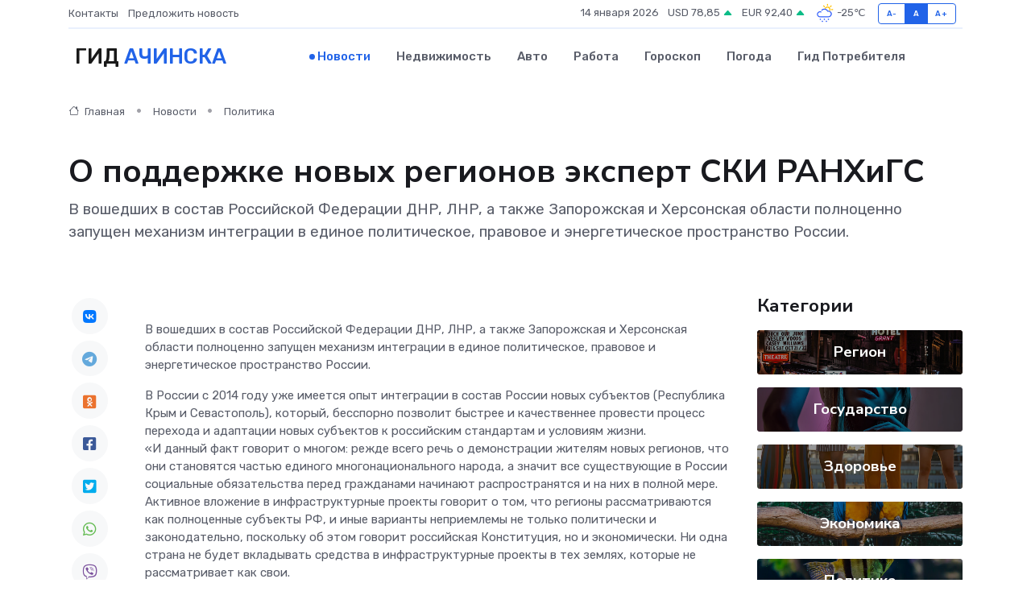

--- FILE ---
content_type: text/html; charset=UTF-8
request_url: https://achinsk-gid.ru/news/politika/o-podderzhke-novyh-regionov-ekspert-ski-ranhigs.htm
body_size: 11972
content:
<!DOCTYPE html>
<html lang="ru">
<head>
	<meta charset="utf-8">
	<meta name="csrf-token" content="Bl0RAR6I5o018r5B0FHY4ffnn8i7s6aqOLKTCWaX">
    <meta http-equiv="X-UA-Compatible" content="IE=edge">
    <meta name="viewport" content="width=device-width, initial-scale=1">
    <title>О поддержке новых регионов эксперт СКИ РАНХиГС - новости Ачинска</title>
    <meta name="description" property="description" content="В вошедших в состав Российской Федерации ДНР, ЛНР, а также Запорожская и Херсонская области полноценно запущен механизм интеграции в единое политическое, правовое и энергетическое пространство России.">
    
    <meta property="fb:pages" content="105958871990207" />
    <link rel="shortcut icon" type="image/x-icon" href="https://achinsk-gid.ru/favicon.svg">
    <link rel="canonical" href="https://achinsk-gid.ru/news/politika/o-podderzhke-novyh-regionov-ekspert-ski-ranhigs.htm">
    <link rel="preconnect" href="https://fonts.gstatic.com">
    <link rel="dns-prefetch" href="https://fonts.googleapis.com">
    <link rel="dns-prefetch" href="https://pagead2.googlesyndication.com">
    <link rel="dns-prefetch" href="https://res.cloudinary.com">
    <link href="https://fonts.googleapis.com/css2?family=Nunito+Sans:wght@400;700&family=Rubik:wght@400;500;700&display=swap" rel="stylesheet">
    <link rel="stylesheet" type="text/css" href="https://achinsk-gid.ru/assets/font-awesome/css/all.min.css">
    <link rel="stylesheet" type="text/css" href="https://achinsk-gid.ru/assets/bootstrap-icons/bootstrap-icons.css">
    <link rel="stylesheet" type="text/css" href="https://achinsk-gid.ru/assets/tiny-slider/tiny-slider.css">
    <link rel="stylesheet" type="text/css" href="https://achinsk-gid.ru/assets/glightbox/css/glightbox.min.css">
    <link rel="stylesheet" type="text/css" href="https://achinsk-gid.ru/assets/plyr/plyr.css">
    <link id="style-switch" rel="stylesheet" type="text/css" href="https://achinsk-gid.ru/assets/css/style.css">
    <link rel="stylesheet" type="text/css" href="https://achinsk-gid.ru/assets/css/style2.css">

    <meta name="twitter:card" content="summary">
    <meta name="twitter:site" content="@mysite">
    <meta name="twitter:title" content="О поддержке новых регионов эксперт СКИ РАНХиГС - новости Ачинска">
    <meta name="twitter:description" content="В вошедших в состав Российской Федерации ДНР, ЛНР, а также Запорожская и Херсонская области полноценно запущен механизм интеграции в единое политическое, правовое и энергетическое пространство России.">
    <meta name="twitter:creator" content="@mysite">
    <meta name="twitter:image:src" content="https://res.cloudinary.com/dactgoigk/image/upload/lysyrbqm85c1tymldvmf">
    <meta name="twitter:domain" content="achinsk-gid.ru">
    <meta name="twitter:card" content="summary_large_image" /><meta name="twitter:image" content="https://res.cloudinary.com/dactgoigk/image/upload/lysyrbqm85c1tymldvmf">

    <meta property="og:url" content="http://achinsk-gid.ru/news/politika/o-podderzhke-novyh-regionov-ekspert-ski-ranhigs.htm">
    <meta property="og:title" content="О поддержке новых регионов эксперт СКИ РАНХиГС - новости Ачинска">
    <meta property="og:description" content="В вошедших в состав Российской Федерации ДНР, ЛНР, а также Запорожская и Херсонская области полноценно запущен механизм интеграции в единое политическое, правовое и энергетическое пространство России.">
    <meta property="og:type" content="website">
    <meta property="og:image" content="https://res.cloudinary.com/dactgoigk/image/upload/lysyrbqm85c1tymldvmf">
    <meta property="og:locale" content="ru_RU">
    <meta property="og:site_name" content="Гид Ачинска">
    

    <link rel="image_src" href="https://res.cloudinary.com/dactgoigk/image/upload/lysyrbqm85c1tymldvmf" />

    <link rel="alternate" type="application/rss+xml" href="https://achinsk-gid.ru/feed" title="Ачинск: гид, новости, афиша">
        <script async src="https://pagead2.googlesyndication.com/pagead/js/adsbygoogle.js"></script>
    <script>
        (adsbygoogle = window.adsbygoogle || []).push({
            google_ad_client: "ca-pub-0899253526956684",
            enable_page_level_ads: true
        });
    </script>
        
    
    
    
    <script>if (window.top !== window.self) window.top.location.replace(window.self.location.href);</script>
    <script>if(self != top) { top.location=document.location;}</script>

<!-- Google tag (gtag.js) -->
<script async src="https://www.googletagmanager.com/gtag/js?id=G-71VQP5FD0J"></script>
<script>
  window.dataLayer = window.dataLayer || [];
  function gtag(){dataLayer.push(arguments);}
  gtag('js', new Date());

  gtag('config', 'G-71VQP5FD0J');
</script>
</head>
<body>
<script type="text/javascript" > (function(m,e,t,r,i,k,a){m[i]=m[i]||function(){(m[i].a=m[i].a||[]).push(arguments)}; m[i].l=1*new Date();k=e.createElement(t),a=e.getElementsByTagName(t)[0],k.async=1,k.src=r,a.parentNode.insertBefore(k,a)}) (window, document, "script", "https://mc.yandex.ru/metrika/tag.js", "ym"); ym(53664016, "init", {}); ym(86840228, "init", { clickmap:true, trackLinks:true, accurateTrackBounce:true, webvisor:true });</script> <noscript><div><img src="https://mc.yandex.ru/watch/53664016" style="position:absolute; left:-9999px;" alt="" /><img src="https://mc.yandex.ru/watch/86840228" style="position:absolute; left:-9999px;" alt="" /></div></noscript>
<script type="text/javascript">
    new Image().src = "//counter.yadro.ru/hit?r"+escape(document.referrer)+((typeof(screen)=="undefined")?"":";s"+screen.width+"*"+screen.height+"*"+(screen.colorDepth?screen.colorDepth:screen.pixelDepth))+";u"+escape(document.URL)+";h"+escape(document.title.substring(0,150))+";"+Math.random();
</script>
<!-- Rating@Mail.ru counter -->
<script type="text/javascript">
var _tmr = window._tmr || (window._tmr = []);
_tmr.push({id: "3138453", type: "pageView", start: (new Date()).getTime()});
(function (d, w, id) {
  if (d.getElementById(id)) return;
  var ts = d.createElement("script"); ts.type = "text/javascript"; ts.async = true; ts.id = id;
  ts.src = "https://top-fwz1.mail.ru/js/code.js";
  var f = function () {var s = d.getElementsByTagName("script")[0]; s.parentNode.insertBefore(ts, s);};
  if (w.opera == "[object Opera]") { d.addEventListener("DOMContentLoaded", f, false); } else { f(); }
})(document, window, "topmailru-code");
</script><noscript><div>
<img src="https://top-fwz1.mail.ru/counter?id=3138453;js=na" style="border:0;position:absolute;left:-9999px;" alt="Top.Mail.Ru" />
</div></noscript>
<!-- //Rating@Mail.ru counter -->

<header class="navbar-light navbar-sticky header-static">
    <div class="navbar-top d-none d-lg-block small">
        <div class="container">
            <div class="d-md-flex justify-content-between align-items-center my-1">
                <!-- Top bar left -->
                <ul class="nav">
                    <li class="nav-item">
                        <a class="nav-link ps-0" href="https://achinsk-gid.ru/contacts">Контакты</a>
                    </li>
                    <li class="nav-item">
                        <a class="nav-link ps-0" href="https://achinsk-gid.ru/sendnews">Предложить новость</a>
                    </li>
                    
                </ul>
                <!-- Top bar right -->
                <div class="d-flex align-items-center">
                    
                    <ul class="list-inline mb-0 text-center text-sm-end me-3">
						<li class="list-inline-item">
							<span>14 января 2026</span>
						</li>
                        <li class="list-inline-item">
                            <a class="nav-link px-0" href="https://achinsk-gid.ru/currency">
                                <span>USD 78,85 <i class="bi bi-caret-up-fill text-success"></i></span>
                            </a>
						</li>
                        <li class="list-inline-item">
                            <a class="nav-link px-0" href="https://achinsk-gid.ru/currency">
                                <span>EUR 92,40 <i class="bi bi-caret-up-fill text-success"></i></span>
                            </a>
						</li>
						<li class="list-inline-item">
                            <a class="nav-link px-0" href="https://achinsk-gid.ru/pogoda">
                                <svg xmlns="http://www.w3.org/2000/svg" width="25" height="25" viewBox="0 0 30 30"><path fill="#315EFB" d="M18 26a1 1 0 1 0 0 2 1 1 0 0 0 0-2m-6 0a1 1 0 1 0 0 2 1 1 0 0 0 0-2m9-3a1 1 0 1 0 0 2 1 1 0 0 0 0-2m-6 0a1 1 0 1 0 0 2 1 1 0 0 0 0-2m-5 1a1 1 0 1 1-2 0 1 1 0 0 1 2 0zM0 0v30V0zm30 0v30V0zm-4.964 13.066a4.948 4.948 0 0 1 0 5.868A4.99 4.99 0 0 1 20.99 21H8.507a4.49 4.49 0 0 1-3.64-1.86 4.458 4.458 0 0 1 0-5.281A4.491 4.491 0 0 1 8.506 12c.686 0 1.37.159 1.996.473a.5.5 0 0 1 .16.766l-.33.399a.502.502 0 0 1-.598.132 2.976 2.976 0 0 0-3.346.608 3.007 3.007 0 0 0 .334 4.532c.527.396 1.177.59 1.836.59H20.94a3.54 3.54 0 0 0 2.163-.711 3.497 3.497 0 0 0 1.358-3.206 3.45 3.45 0 0 0-.706-1.727A3.486 3.486 0 0 0 20.99 12.5c-.07 0-.138.016-.208.02-.328.02-.645.085-.947.192a.496.496 0 0 1-.63-.287 4.637 4.637 0 0 0-.445-.874 4.495 4.495 0 0 0-.584-.733A4.461 4.461 0 0 0 14.998 9.5a4.46 4.46 0 0 0-3.177 1.318 2.326 2.326 0 0 0-.135.147.5.5 0 0 1-.592.131 5.78 5.78 0 0 0-.453-.19.5.5 0 0 1-.21-.79A5.97 5.97 0 0 1 14.998 8a5.97 5.97 0 0 1 4.237 1.757c.398.399.704.85.966 1.319.262-.042.525-.076.79-.076a4.99 4.99 0 0 1 4.045 2.066zM0 0v30V0zm30 0v30V0z"></path><path fill="#FFC000" d="M25.335 3.313a.5.5 0 0 0-.708 0l-1.414 1.414a.5.5 0 0 0 0 .707l.354.353a.5.5 0 0 0 .707 0l1.413-1.414a.5.5 0 0 0 0-.707l-.352-.353zm-10.958 0a.5.5 0 0 0-.708 0l-.353.353a.5.5 0 0 0 0 .707l1.414 1.414a.5.5 0 0 0 .707 0l.354-.353a.5.5 0 0 0 0-.707l-1.414-1.414zM25.501 8.75a.5.5 0 0 0-.5.5v.5a.5.5 0 0 0 .5.5h2a.5.5 0 0 0 .499-.5v-.5a.5.5 0 0 0-.5-.5h-2zM19.25 1a.5.5 0 0 0-.499.5v2a.5.5 0 0 0 .5.5h.5a.5.5 0 0 0 .5-.5v-2a.5.5 0 0 0-.5-.5h-.5zm-3.98 7.025C15.883 6.268 17.536 5 19.5 5A4.5 4.5 0 0 1 24 9.5c0 .784-.22 1.511-.572 2.153a4.997 4.997 0 0 0-1.406-.542A2.976 2.976 0 0 0 22.5 9.5c0-1.655-1.346-3-3-3a3 3 0 0 0-2.74 1.791 5.994 5.994 0 0 0-1.49-.266zM0 0v30V0zm30 0v30V0z"></path></svg>
                                <span>-25&#8451;</span>
                            </a>
						</li>
					</ul>

                    <!-- Font size accessibility START -->
                    <div class="btn-group me-2" role="group" aria-label="font size changer">
                        <input type="radio" class="btn-check" name="fntradio" id="font-sm">
                        <label class="btn btn-xs btn-outline-primary mb-0" for="font-sm">A-</label>

                        <input type="radio" class="btn-check" name="fntradio" id="font-default" checked>
                        <label class="btn btn-xs btn-outline-primary mb-0" for="font-default">A</label>

                        <input type="radio" class="btn-check" name="fntradio" id="font-lg">
                        <label class="btn btn-xs btn-outline-primary mb-0" for="font-lg">A+</label>
                    </div>

                    
                </div>
            </div>
            <!-- Divider -->
            <div class="border-bottom border-2 border-primary opacity-1"></div>
        </div>
    </div>

    <!-- Logo Nav START -->
    <nav class="navbar navbar-expand-lg">
        <div class="container">
            <!-- Logo START -->
            <a class="navbar-brand" href="https://achinsk-gid.ru" style="text-align: end;">
                
                			<span class="ms-2 fs-3 text-uppercase fw-normal">Гид <span style="color: #2163e8;">Ачинска</span></span>
                            </a>
            <!-- Logo END -->

            <!-- Responsive navbar toggler -->
            <button class="navbar-toggler ms-auto" type="button" data-bs-toggle="collapse"
                data-bs-target="#navbarCollapse" aria-controls="navbarCollapse" aria-expanded="false"
                aria-label="Toggle navigation">
                <span class="text-body h6 d-none d-sm-inline-block">Menu</span>
                <span class="navbar-toggler-icon"></span>
            </button>

            <!-- Main navbar START -->
            <div class="collapse navbar-collapse" id="navbarCollapse">
                <ul class="navbar-nav navbar-nav-scroll mx-auto">
                                        <li class="nav-item"> <a class="nav-link active" href="https://achinsk-gid.ru/news">Новости</a></li>
                                        <li class="nav-item"> <a class="nav-link" href="https://achinsk-gid.ru/realty">Недвижимость</a></li>
                                        <li class="nav-item"> <a class="nav-link" href="https://achinsk-gid.ru/auto">Авто</a></li>
                                        <li class="nav-item"> <a class="nav-link" href="https://achinsk-gid.ru/job">Работа</a></li>
                                        <li class="nav-item"> <a class="nav-link" href="https://achinsk-gid.ru/horoscope">Гороскоп</a></li>
                                        <li class="nav-item"> <a class="nav-link" href="https://achinsk-gid.ru/pogoda">Погода</a></li>
                                        <li class="nav-item"> <a class="nav-link" href="https://achinsk-gid.ru/poleznoe">Гид потребителя</a></li>
                                    </ul>
            </div>
            <!-- Main navbar END -->

            
        </div>
    </nav>
    <!-- Logo Nav END -->
</header>
    <main>
        <!-- =======================
                Main content START -->
        <section class="pt-3 pb-lg-5">
            <div class="container" data-sticky-container>
                <div class="row">
                    <!-- Main Post START -->
                    <div class="col-lg-9">
                        <!-- Categorie Detail START -->
                        <div class="mb-4">
							<nav aria-label="breadcrumb" itemscope itemtype="http://schema.org/BreadcrumbList">
								<ol class="breadcrumb breadcrumb-dots">
									<li class="breadcrumb-item" itemprop="itemListElement" itemscope itemtype="http://schema.org/ListItem">
										<meta itemprop="name" content="Гид Ачинска">
										<meta itemprop="position" content="1">
										<meta itemprop="item" content="https://achinsk-gid.ru">
										<a itemprop="url" href="https://achinsk-gid.ru">
										<i class="bi bi-house me-1"></i> Главная
										</a>
									</li>
									<li class="breadcrumb-item" itemprop="itemListElement" itemscope itemtype="http://schema.org/ListItem">
										<meta itemprop="name" content="Новости">
										<meta itemprop="position" content="2">
										<meta itemprop="item" content="https://achinsk-gid.ru/news">
										<a itemprop="url" href="https://achinsk-gid.ru/news"> Новости</a>
									</li>
									<li class="breadcrumb-item" aria-current="page" itemprop="itemListElement" itemscope itemtype="http://schema.org/ListItem">
										<meta itemprop="name" content="Политика">
										<meta itemprop="position" content="3">
										<meta itemprop="item" content="https://achinsk-gid.ru/news/politika">
										<a itemprop="url" href="https://achinsk-gid.ru/news/politika"> Политика</a>
									</li>
									<li aria-current="page" itemprop="itemListElement" itemscope itemtype="http://schema.org/ListItem">
									<meta itemprop="name" content="О поддержке новых регионов эксперт СКИ РАНХиГС">
									<meta itemprop="position" content="4" />
									<meta itemprop="item" content="https://achinsk-gid.ru/news/politika/o-podderzhke-novyh-regionov-ekspert-ski-ranhigs.htm">
									</li>
								</ol>
							</nav>
						
                        </div>
                    </div>
                </div>
                <div class="row align-items-center">
                                                        <!-- Content -->
                    <div class="col-md-12 mt-4 mt-md-0">
                                            <h1 class="display-6">О поддержке новых регионов эксперт СКИ РАНХиГС</h1>
                        <p class="lead">В вошедших в состав Российской Федерации ДНР, ЛНР, а также Запорожская и Херсонская области полноценно запущен механизм интеграции в единое политическое, правовое и энергетическое пространство России.</p>
                    </div>
				                                    </div>
            </div>
        </section>
        <!-- =======================
        Main START -->
        <section class="pt-0">
            <div class="container position-relative" data-sticky-container>
                <div class="row">
                    <!-- Left sidebar START -->
                    <div class="col-md-1">
                        <div class="text-start text-lg-center mb-5" data-sticky data-margin-top="80" data-sticky-for="767">
                            <style>
                                .fa-vk::before {
                                    color: #07f;
                                }
                                .fa-telegram::before {
                                    color: #64a9dc;
                                }
                                .fa-facebook-square::before {
                                    color: #3b5998;
                                }
                                .fa-odnoklassniki-square::before {
                                    color: #eb722e;
                                }
                                .fa-twitter-square::before {
                                    color: #00aced;
                                }
                                .fa-whatsapp::before {
                                    color: #65bc54;
                                }
                                .fa-viber::before {
                                    color: #7b519d;
                                }
                                .fa-moimir svg {
                                    background-color: #168de2;
                                    height: 18px;
                                    width: 18px;
                                    background-size: 18px 18px;
                                    border-radius: 4px;
                                    margin-bottom: 2px;
                                }
                            </style>
                            <ul class="nav text-white-force">
                                <li class="nav-item">
                                    <a class="nav-link icon-md rounded-circle m-1 p-0 fs-5 bg-light" href="https://vk.com/share.php?url=https://achinsk-gid.ru/news/politika/o-podderzhke-novyh-regionov-ekspert-ski-ranhigs.htm&title=О поддержке новых регионов эксперт СКИ РАНХиГС - новости Ачинска&utm_source=share" rel="nofollow" target="_blank">
                                        <i class="fab fa-vk align-middle text-body"></i>
                                    </a>
                                </li>
                                <li class="nav-item">
                                    <a class="nav-link icon-md rounded-circle m-1 p-0 fs-5 bg-light" href="https://t.me/share/url?url=https://achinsk-gid.ru/news/politika/o-podderzhke-novyh-regionov-ekspert-ski-ranhigs.htm&text=О поддержке новых регионов эксперт СКИ РАНХиГС - новости Ачинска&utm_source=share" rel="nofollow" target="_blank">
                                        <i class="fab fa-telegram align-middle text-body"></i>
                                    </a>
                                </li>
                                <li class="nav-item">
                                    <a class="nav-link icon-md rounded-circle m-1 p-0 fs-5 bg-light" href="https://connect.ok.ru/offer?url=https://achinsk-gid.ru/news/politika/o-podderzhke-novyh-regionov-ekspert-ski-ranhigs.htm&title=О поддержке новых регионов эксперт СКИ РАНХиГС - новости Ачинска&utm_source=share" rel="nofollow" target="_blank">
                                        <i class="fab fa-odnoklassniki-square align-middle text-body"></i>
                                    </a>
                                </li>
                                <li class="nav-item">
                                    <a class="nav-link icon-md rounded-circle m-1 p-0 fs-5 bg-light" href="https://www.facebook.com/sharer.php?src=sp&u=https://achinsk-gid.ru/news/politika/o-podderzhke-novyh-regionov-ekspert-ski-ranhigs.htm&title=О поддержке новых регионов эксперт СКИ РАНХиГС - новости Ачинска&utm_source=share" rel="nofollow" target="_blank">
                                        <i class="fab fa-facebook-square align-middle text-body"></i>
                                    </a>
                                </li>
                                <li class="nav-item">
                                    <a class="nav-link icon-md rounded-circle m-1 p-0 fs-5 bg-light" href="https://twitter.com/intent/tweet?text=О поддержке новых регионов эксперт СКИ РАНХиГС - новости Ачинска&url=https://achinsk-gid.ru/news/politika/o-podderzhke-novyh-regionov-ekspert-ski-ranhigs.htm&utm_source=share" rel="nofollow" target="_blank">
                                        <i class="fab fa-twitter-square align-middle text-body"></i>
                                    </a>
                                </li>
                                <li class="nav-item">
                                    <a class="nav-link icon-md rounded-circle m-1 p-0 fs-5 bg-light" href="https://api.whatsapp.com/send?text=О поддержке новых регионов эксперт СКИ РАНХиГС - новости Ачинска https://achinsk-gid.ru/news/politika/o-podderzhke-novyh-regionov-ekspert-ski-ranhigs.htm&utm_source=share" rel="nofollow" target="_blank">
                                        <i class="fab fa-whatsapp align-middle text-body"></i>
                                    </a>
                                </li>
                                <li class="nav-item">
                                    <a class="nav-link icon-md rounded-circle m-1 p-0 fs-5 bg-light" href="viber://forward?text=О поддержке новых регионов эксперт СКИ РАНХиГС - новости Ачинска https://achinsk-gid.ru/news/politika/o-podderzhke-novyh-regionov-ekspert-ski-ranhigs.htm&utm_source=share" rel="nofollow" target="_blank">
                                        <i class="fab fa-viber align-middle text-body"></i>
                                    </a>
                                </li>
                                <li class="nav-item">
                                    <a class="nav-link icon-md rounded-circle m-1 p-0 fs-5 bg-light" href="https://connect.mail.ru/share?url=https://achinsk-gid.ru/news/politika/o-podderzhke-novyh-regionov-ekspert-ski-ranhigs.htm&title=О поддержке новых регионов эксперт СКИ РАНХиГС - новости Ачинска&utm_source=share" rel="nofollow" target="_blank">
                                        <i class="fab fa-moimir align-middle text-body"><svg viewBox='0 0 24 24' xmlns='http://www.w3.org/2000/svg'><path d='M8.889 9.667a1.333 1.333 0 100-2.667 1.333 1.333 0 000 2.667zm6.222 0a1.333 1.333 0 100-2.667 1.333 1.333 0 000 2.667zm4.77 6.108l-1.802-3.028a.879.879 0 00-1.188-.307.843.843 0 00-.313 1.166l.214.36a6.71 6.71 0 01-4.795 1.996 6.711 6.711 0 01-4.792-1.992l.217-.364a.844.844 0 00-.313-1.166.878.878 0 00-1.189.307l-1.8 3.028a.844.844 0 00.312 1.166.88.88 0 001.189-.307l.683-1.147a8.466 8.466 0 005.694 2.18 8.463 8.463 0 005.698-2.184l.685 1.151a.873.873 0 001.189.307.844.844 0 00.312-1.166z' fill='#FFF' fill-rule='evenodd'/></svg></i>
                                    </a>
                                </li>
                                
                            </ul>
                        </div>
                    </div>
                    <!-- Left sidebar END -->

                    <!-- Main Content START -->
                    <div class="col-md-10 col-lg-8 mb-5">
                        <div class="mb-4">
                                                    </div>
                        <div itemscope itemtype="http://schema.org/NewsArticle">
                            <meta itemprop="headline" content="О поддержке новых регионов эксперт СКИ РАНХиГС">
                            <meta itemprop="identifier" content="https://achinsk-gid.ru/8393847">
                            <span itemprop="articleBody"><p> В вошедших в состав Российской Федерации ДНР, ЛНР, а также Запорожская и Херсонская области полноценно запущен механизм интеграции в единое политическое, правовое и энергетическое пространство России. </p>

<p> В России с 2014 году уже имеется опыт интеграции в состав России новых субъектов (Республика Крым и Севастополь), который, бесспорно позволит быстрее и качественнее провести процесс перехода и адаптации новых субъектов к российским стандартам и условиям жизни. <br> «И данный факт говорит о многом: режде всего речь о демонстрации жителям новых регионов, что они становятся частью единого многонационального народа, а значит все существующие в России социальные обязательства перед гражданами начинают распространятся и на них в полной мере. Активное вложение в инфраструктурные проекты говорит о том, что регионы рассматриваются как полноценные субъекты РФ, и иные варианты неприемлемы не только политически и законодательно, поскольку об этом говорит российская Конституция, но и экономически. Ни одна страна не будет вкладывать средства в инфраструктурные проекты в тех землях, которые не рассматривает как свои. <br> Важным шагом на этом пути является восстановление топливно-энергетического комплекса. Во многом это стратегическая задача, поскольку в современном мире невозможно обеспечить достойные условия жизни граждан. Помимо этого, энергетические мощности необходимым для перезапуска промышленности регионов, без чего невозможно перезапустить экономику субъектов. А то, что такая задача стоит, и регионы не будут полноценно дотационными, сомнений нет. Во времена нахождения в составе Украины, Донбасс и регионы Юго-Востока обеспечивали существенный процент произведенной промышленной продукции, и основная масса производственных мощностей находилась тут же. А это значит, что есть достаточно большой процент из числа местных жителей, которые с радостью вернутся к свей деятельности в этом направлении, как это уже происходит на заводе им. Ильича и Азовстали. При этом есть чёткое понимание, что качество и продуктивность новых производств должно быть и будет выше тех показателей, которые были в прошлом. И при решении данной задачи восстановление энергоснабжения и газификация, являются первостепенными действиями. <br> Российские компании в данных сферах должны обеспечить решение данных задач. И «Россети» уже с первого апреля начнут работу в заданном направлении. Включенность в процесс других компаний энергетической отрасли – вопрос недалекого времени. <br> А для ускорения процессов восстановления, Правительство РФ идёт на зарекомендовавший себя в ковидный и плосковидный период шаг, по повышению размера авансовых платежей при реализации государственных контрактов с казначейским сопровождением. <br> По общему правило на настоящий момент авансовые платежи могут составлять до пятидесяти процентов от суммы контракта, что уже само по себе является хорошим показателем при ранее существовавшем максимуме в тридцать процентов. А для новых территорий этот показатель поднимается до девяноста процентов. Во многом это позволит заинтересовать потенциальных поставщиков, поскольку они не будут расходовать на реализацию проектов свои средства, при том, что окупить затраты они смогут лишь при завершении контрактных обязательств. Сейчас же создаются условия что поставщики будут работать за счёт бюджетных средств, что позволит параллельно вложить свои средства в параллельные проекты, тем самым создав условия для получения дополнительной прибыли и минимизирует риски убытков поставщиков. <br> При этом российское правительство выдерживает заданный вектор на улучшение экологической ситуации в стране и переходе к возобновляемым источникам энергии. Поэтому часть новых объектов энергетической инфраструктуры будут ориентированы на получение энергии из возобновляемых источников. <br> Раз был упомянут ориентир на экологический курс развития государства, следует остановить внимание и на целях Минприроды РФ в новых субъектах. А они заключаются в стабилизации экологической ситуации в новых регионах и разрешение существующих экологических проблем, многие из которых не являются следствием боевых действий, а есть результат неэффективной работы в данном направлении украинских властей. Опять же, в данном случае можно вспомнить экологическую ситуацию в Крыму на момент вхождения в состав России, где природопользование в украинский период истории осуществлялось бессистемно и с нарушениями законодательства, строительство велось часто с игнорированием интересов окружающей природной среды, а сам полуостров был утыкан несанкционированными свалками. В новых субъектах предстоит решать схожие проблемы. На что и направлена реализация программы экологических мероприятий по восстановлению экологической ситуации на территориях Донбасса, Херсонщины и Запорожья. <br> Ну и конечно же нужно отметить переход вузов новых субъектов РФ на российские образовательные стандарты, что позволит интегрировать их в систему российского образования и стать полноправными её членами. <br> Новые субъекты не так давно вошли в состав РФ. На их территории ещё продолжается СВО, но уже планируется их будущее в мирное время. Это позволяет получить уверенность простым людям уже в их будущее в качестве граждан Российской Федерации, частью многонационального народа которой они стали», - эксперт Северо-Кавказского института – филиала РАНХиГС Сергей Решетняк. </p>

<br></span>
                        </div>
                                                                        <div><a href="https://24rus.ru/news/policy/203486.html" target="_blank" rel="author">Источник</a></div>
                                                                        <div class="col-12 mt-3"><a href="https://achinsk-gid.ru/sendnews">Предложить новость</a></div>
                        <div class="col-12 mt-5">
                            <h2 class="my-3">Последние новости</h2>
                            <div class="row gy-4">
                                <!-- Card item START -->
<div class="col-sm-6">
    <div class="card" itemscope="" itemtype="http://schema.org/BlogPosting">
        <!-- Card img -->
        <div class="position-relative">
                        <img class="card-img" src="https://res.cloudinary.com/dactgoigk/image/upload/c_fill,w_420,h_315,q_auto,g_face/a11igfup6dnsirucownn" alt="Как выглядят неисправности серводвигателя: от искр до перегрева" itemprop="image">
                    </div>
        <div class="card-body px-0 pt-3" itemprop="name">
            <h4 class="card-title" itemprop="headline"><a href="https://achinsk-gid.ru/news/ekonomika/kak-vyglyadyat-neispravnosti-servodvigatelya-ot-iskr-do-peregreva.htm"
                    class="btn-link text-reset fw-bold" itemprop="url">Как выглядят неисправности серводвигателя: от искр до перегрева</a></h4>
            <p class="card-text" itemprop="articleBody">Учимся распознавать проблемы по внешним признакам, пока они не превратились в серьёзную поломку</p>
        </div>
        <meta itemprop="author" content="Редактор"/>
        <meta itemscope itemprop="mainEntityOfPage" itemType="https://schema.org/WebPage" itemid="https://achinsk-gid.ru/news/ekonomika/kak-vyglyadyat-neispravnosti-servodvigatelya-ot-iskr-do-peregreva.htm"/>
        <meta itemprop="dateModified" content="2025-09-24"/>
        <meta itemprop="datePublished" content="2025-09-24"/>
    </div>
</div>
<!-- Card item END -->
<!-- Card item START -->
<div class="col-sm-6">
    <div class="card" itemscope="" itemtype="http://schema.org/BlogPosting">
        <!-- Card img -->
        <div class="position-relative">
                        <img class="card-img" src="https://res.cloudinary.com/dactgoigk/image/upload/c_fill,w_420,h_315,q_auto,g_face/r5h0u8irlodz4y7tunzt" alt="Серводвигатель и его мозги: что делать, если вышел из строя энкодер" itemprop="image">
                    </div>
        <div class="card-body px-0 pt-3" itemprop="name">
            <h4 class="card-title" itemprop="headline"><a href="https://achinsk-gid.ru/news/ekonomika/servodvigatel-i-ego-mozgi-chto-delat-esli-vyshel-iz-stroya-enkoder.htm"
                    class="btn-link text-reset fw-bold" itemprop="url">Серводвигатель и его мозги: что делать, если вышел из строя энкодер</a></h4>
            <p class="card-text" itemprop="articleBody">Когда высокоточная машина теряет «зрение» — как определить, что энкодер неисправен, и можно ли его спасти</p>
        </div>
        <meta itemprop="author" content="Редактор"/>
        <meta itemscope itemprop="mainEntityOfPage" itemType="https://schema.org/WebPage" itemid="https://achinsk-gid.ru/news/ekonomika/servodvigatel-i-ego-mozgi-chto-delat-esli-vyshel-iz-stroya-enkoder.htm"/>
        <meta itemprop="dateModified" content="2025-06-29"/>
        <meta itemprop="datePublished" content="2025-06-29"/>
    </div>
</div>
<!-- Card item END -->
<!-- Card item START -->
<div class="col-sm-6">
    <div class="card" itemscope="" itemtype="http://schema.org/BlogPosting">
        <!-- Card img -->
        <div class="position-relative">
                        <img class="card-img" src="https://res.cloudinary.com/dactgoigk/image/upload/c_fill,w_420,h_315,q_auto,g_face/nxbq2heay2kxzymjxehn" alt="В Красноярске обсудили запуск производств в технодолине: первые резиденты начнут работу уже в этом году" itemprop="image">
                    </div>
        <div class="card-body px-0 pt-3" itemprop="name">
            <h4 class="card-title" itemprop="headline"><a href="https://achinsk-gid.ru/news/gosudarstvo/v-krasnoyarske-obsudili-zapusk-proizvodstv-v-tehnodoline-pervye-rezidenty-nachnut-rabotu-uzhe-v-etom-godu.htm"
                    class="btn-link text-reset fw-bold" itemprop="url">В Красноярске обсудили запуск производств в технодолине: первые резиденты начнут работу уже в этом году</a></h4>
            <p class="card-text" itemprop="articleBody">КРАСНОЯРСКИЙ КРАЙ, /НИА-КРАСНОЯРСК/.&amp;nbsp;Министр экономического развития России Максим Решетников прибыл в Красноярск с рабочим визитом.</p>
        </div>
        <meta itemprop="author" content="Редактор"/>
        <meta itemscope itemprop="mainEntityOfPage" itemType="https://schema.org/WebPage" itemid="https://achinsk-gid.ru/news/gosudarstvo/v-krasnoyarske-obsudili-zapusk-proizvodstv-v-tehnodoline-pervye-rezidenty-nachnut-rabotu-uzhe-v-etom-godu.htm"/>
        <meta itemprop="dateModified" content="2025-04-06"/>
        <meta itemprop="datePublished" content="2025-04-06"/>
    </div>
</div>
<!-- Card item END -->
<!-- Card item START -->
<div class="col-sm-6">
    <div class="card" itemscope="" itemtype="http://schema.org/BlogPosting">
        <!-- Card img -->
        <div class="position-relative">
            <img class="card-img" src="https://res.cloudinary.com/di7jztv5p/image/upload/c_fill,w_420,h_315,q_auto,g_face/gqei5n34zp6qzkg1iovk" alt="Когда скидки превращаются в ловушку: как маркетологи учат нас тратить" itemprop="image">
        </div>
        <div class="card-body px-0 pt-3" itemprop="name">
            <h4 class="card-title" itemprop="headline"><a href="https://ulan-ude-city.ru/news/ekonomika/kogda-skidki-prevraschayutsya-v-lovushku-kak-marketologi-uchat-nas-tratit.htm" class="btn-link text-reset fw-bold" itemprop="url">Когда скидки превращаются в ловушку: как маркетологи учат нас тратить</a></h4>
            <p class="card-text" itemprop="articleBody">Почему “-50% только сегодня” не всегда значит выгоду, как скидки играют на эмоциях и почему даже рациональные люди становятся жертвами маркетинговых трюков.</p>
        </div>
        <meta itemprop="author" content="Редактор"/>
        <meta itemscope itemprop="mainEntityOfPage" itemType="https://schema.org/WebPage" itemid="https://ulan-ude-city.ru/news/ekonomika/kogda-skidki-prevraschayutsya-v-lovushku-kak-marketologi-uchat-nas-tratit.htm"/>
        <meta itemprop="dateModified" content="2026-01-14"/>
        <meta itemprop="datePublished" content="2026-01-14"/>
    </div>
</div>
<!-- Card item END -->
                            </div>
                        </div>
						<div class="col-12 bg-primary bg-opacity-10 p-2 mt-3 rounded">
							На этом сайте вы найдете актуальные <a href="https://mezhdurechensk-gid.ru/job">вакансии в Междуреченске</a> с предложениями работы от ведущих работодателей города
						</div>
                        <!-- Comments START -->
                        <div class="mt-5">
                            <h3>Комментарии (0)</h3>
                        </div>
                        <!-- Comments END -->
                        <!-- Reply START -->
                        <div>
                            <h3>Добавить комментарий</h3>
                            <small>Ваш email не публикуется. Обязательные поля отмечены *</small>
                            <form class="row g-3 mt-2">
                                <div class="col-md-6">
                                    <label class="form-label">Имя *</label>
                                    <input type="text" class="form-control" aria-label="First name">
                                </div>
                                <div class="col-md-6">
                                    <label class="form-label">Email *</label>
                                    <input type="email" class="form-control">
                                </div>
                                <div class="col-12">
                                    <label class="form-label">Текст комментария *</label>
                                    <textarea class="form-control" rows="3"></textarea>
                                </div>
                                <div class="col-12">
                                    <button type="submit" class="btn btn-primary">Оставить комментарий</button>
                                </div>
                            </form>
                        </div>
                        <!-- Reply END -->
                    </div>
                    <!-- Main Content END -->
                    <!-- Right sidebar START -->
                    <div class="col-lg-3 d-none d-lg-block">
                        <div data-sticky data-margin-top="80" data-sticky-for="991">
                            <!-- Categories -->
                            <div>
                                <h4 class="mb-3">Категории</h4>
                                                                    <!-- Category item -->
                                    <div class="text-center mb-3 card-bg-scale position-relative overflow-hidden rounded"
                                        style="background-image:url(https://achinsk-gid.ru/assets/images/blog/4by3/01.jpg); background-position: center left; background-size: cover;">
                                        <div class="bg-dark-overlay-4 p-3">
                                            <a href="https://achinsk-gid.ru/news/region"
                                                class="stretched-link btn-link fw-bold text-white h5">Регион</a>
                                        </div>
                                    </div>
                                                                    <!-- Category item -->
                                    <div class="text-center mb-3 card-bg-scale position-relative overflow-hidden rounded"
                                        style="background-image:url(https://achinsk-gid.ru/assets/images/blog/4by3/08.jpg); background-position: center left; background-size: cover;">
                                        <div class="bg-dark-overlay-4 p-3">
                                            <a href="https://achinsk-gid.ru/news/gosudarstvo"
                                                class="stretched-link btn-link fw-bold text-white h5">Государство</a>
                                        </div>
                                    </div>
                                                                    <!-- Category item -->
                                    <div class="text-center mb-3 card-bg-scale position-relative overflow-hidden rounded"
                                        style="background-image:url(https://achinsk-gid.ru/assets/images/blog/4by3/07.jpg); background-position: center left; background-size: cover;">
                                        <div class="bg-dark-overlay-4 p-3">
                                            <a href="https://achinsk-gid.ru/news/zdorove"
                                                class="stretched-link btn-link fw-bold text-white h5">Здоровье</a>
                                        </div>
                                    </div>
                                                                    <!-- Category item -->
                                    <div class="text-center mb-3 card-bg-scale position-relative overflow-hidden rounded"
                                        style="background-image:url(https://achinsk-gid.ru/assets/images/blog/4by3/03.jpg); background-position: center left; background-size: cover;">
                                        <div class="bg-dark-overlay-4 p-3">
                                            <a href="https://achinsk-gid.ru/news/ekonomika"
                                                class="stretched-link btn-link fw-bold text-white h5">Экономика</a>
                                        </div>
                                    </div>
                                                                    <!-- Category item -->
                                    <div class="text-center mb-3 card-bg-scale position-relative overflow-hidden rounded"
                                        style="background-image:url(https://achinsk-gid.ru/assets/images/blog/4by3/06.jpg); background-position: center left; background-size: cover;">
                                        <div class="bg-dark-overlay-4 p-3">
                                            <a href="https://achinsk-gid.ru/news/politika"
                                                class="stretched-link btn-link fw-bold text-white h5">Политика</a>
                                        </div>
                                    </div>
                                                                    <!-- Category item -->
                                    <div class="text-center mb-3 card-bg-scale position-relative overflow-hidden rounded"
                                        style="background-image:url(https://achinsk-gid.ru/assets/images/blog/4by3/07.jpg); background-position: center left; background-size: cover;">
                                        <div class="bg-dark-overlay-4 p-3">
                                            <a href="https://achinsk-gid.ru/news/nauka-i-obrazovanie"
                                                class="stretched-link btn-link fw-bold text-white h5">Наука и Образование</a>
                                        </div>
                                    </div>
                                                                    <!-- Category item -->
                                    <div class="text-center mb-3 card-bg-scale position-relative overflow-hidden rounded"
                                        style="background-image:url(https://achinsk-gid.ru/assets/images/blog/4by3/01.jpg); background-position: center left; background-size: cover;">
                                        <div class="bg-dark-overlay-4 p-3">
                                            <a href="https://achinsk-gid.ru/news/proisshestviya"
                                                class="stretched-link btn-link fw-bold text-white h5">Происшествия</a>
                                        </div>
                                    </div>
                                                                    <!-- Category item -->
                                    <div class="text-center mb-3 card-bg-scale position-relative overflow-hidden rounded"
                                        style="background-image:url(https://achinsk-gid.ru/assets/images/blog/4by3/08.jpg); background-position: center left; background-size: cover;">
                                        <div class="bg-dark-overlay-4 p-3">
                                            <a href="https://achinsk-gid.ru/news/religiya"
                                                class="stretched-link btn-link fw-bold text-white h5">Религия</a>
                                        </div>
                                    </div>
                                                                    <!-- Category item -->
                                    <div class="text-center mb-3 card-bg-scale position-relative overflow-hidden rounded"
                                        style="background-image:url(https://achinsk-gid.ru/assets/images/blog/4by3/09.jpg); background-position: center left; background-size: cover;">
                                        <div class="bg-dark-overlay-4 p-3">
                                            <a href="https://achinsk-gid.ru/news/kultura"
                                                class="stretched-link btn-link fw-bold text-white h5">Культура</a>
                                        </div>
                                    </div>
                                                                    <!-- Category item -->
                                    <div class="text-center mb-3 card-bg-scale position-relative overflow-hidden rounded"
                                        style="background-image:url(https://achinsk-gid.ru/assets/images/blog/4by3/09.jpg); background-position: center left; background-size: cover;">
                                        <div class="bg-dark-overlay-4 p-3">
                                            <a href="https://achinsk-gid.ru/news/sport"
                                                class="stretched-link btn-link fw-bold text-white h5">Спорт</a>
                                        </div>
                                    </div>
                                                                    <!-- Category item -->
                                    <div class="text-center mb-3 card-bg-scale position-relative overflow-hidden rounded"
                                        style="background-image:url(https://achinsk-gid.ru/assets/images/blog/4by3/07.jpg); background-position: center left; background-size: cover;">
                                        <div class="bg-dark-overlay-4 p-3">
                                            <a href="https://achinsk-gid.ru/news/obschestvo"
                                                class="stretched-link btn-link fw-bold text-white h5">Общество</a>
                                        </div>
                                    </div>
                                                            </div>
                        </div>
                    </div>
                    <!-- Right sidebar END -->
                </div>
        </section>
    </main>
<footer class="bg-dark pt-5">
    
    <!-- Footer copyright START -->
    <div class="bg-dark-overlay-3 mt-5">
        <div class="container">
            <div class="row align-items-center justify-content-md-between py-4">
                <div class="col-md-6">
                    <!-- Copyright -->
                    <div class="text-center text-md-start text-primary-hover text-muted">
                        &#169;2026 Ачинск. Все права защищены.
                    </div>
                </div>
                
            </div>
        </div>
    </div>
    <!-- Footer copyright END -->
    <script type="application/ld+json">
        {"@context":"https:\/\/schema.org","@type":"Organization","name":"\u0410\u0447\u0438\u043d\u0441\u043a - \u0433\u0438\u0434, \u043d\u043e\u0432\u043e\u0441\u0442\u0438, \u0430\u0444\u0438\u0448\u0430","url":"https:\/\/achinsk-gid.ru","sameAs":["https:\/\/vk.com\/public208066731","https:\/\/t.me\/achinsk_gid"]}
    </script>
</footer>
<!-- Back to top -->
<div class="back-top"><i class="bi bi-arrow-up-short"></i></div>
<script src="https://achinsk-gid.ru/assets/bootstrap/js/bootstrap.bundle.min.js"></script>
<script src="https://achinsk-gid.ru/assets/tiny-slider/tiny-slider.js"></script>
<script src="https://achinsk-gid.ru/assets/sticky-js/sticky.min.js"></script>
<script src="https://achinsk-gid.ru/assets/glightbox/js/glightbox.min.js"></script>
<script src="https://achinsk-gid.ru/assets/plyr/plyr.js"></script>
<script src="https://achinsk-gid.ru/assets/js/functions.js"></script>
<script src="https://yastatic.net/share2/share.js" async></script>
<script defer src="https://static.cloudflareinsights.com/beacon.min.js/vcd15cbe7772f49c399c6a5babf22c1241717689176015" integrity="sha512-ZpsOmlRQV6y907TI0dKBHq9Md29nnaEIPlkf84rnaERnq6zvWvPUqr2ft8M1aS28oN72PdrCzSjY4U6VaAw1EQ==" data-cf-beacon='{"version":"2024.11.0","token":"3451f0e63ccc4d51b3b86d3fe3de28b1","r":1,"server_timing":{"name":{"cfCacheStatus":true,"cfEdge":true,"cfExtPri":true,"cfL4":true,"cfOrigin":true,"cfSpeedBrain":true},"location_startswith":null}}' crossorigin="anonymous"></script>
</body>
</html>


--- FILE ---
content_type: text/html; charset=utf-8
request_url: https://www.google.com/recaptcha/api2/aframe
body_size: 270
content:
<!DOCTYPE HTML><html><head><meta http-equiv="content-type" content="text/html; charset=UTF-8"></head><body><script nonce="p2v8MONKmXZGpxmRVDcFfw">/** Anti-fraud and anti-abuse applications only. See google.com/recaptcha */ try{var clients={'sodar':'https://pagead2.googlesyndication.com/pagead/sodar?'};window.addEventListener("message",function(a){try{if(a.source===window.parent){var b=JSON.parse(a.data);var c=clients[b['id']];if(c){var d=document.createElement('img');d.src=c+b['params']+'&rc='+(localStorage.getItem("rc::a")?sessionStorage.getItem("rc::b"):"");window.document.body.appendChild(d);sessionStorage.setItem("rc::e",parseInt(sessionStorage.getItem("rc::e")||0)+1);localStorage.setItem("rc::h",'1768362004193');}}}catch(b){}});window.parent.postMessage("_grecaptcha_ready", "*");}catch(b){}</script></body></html>